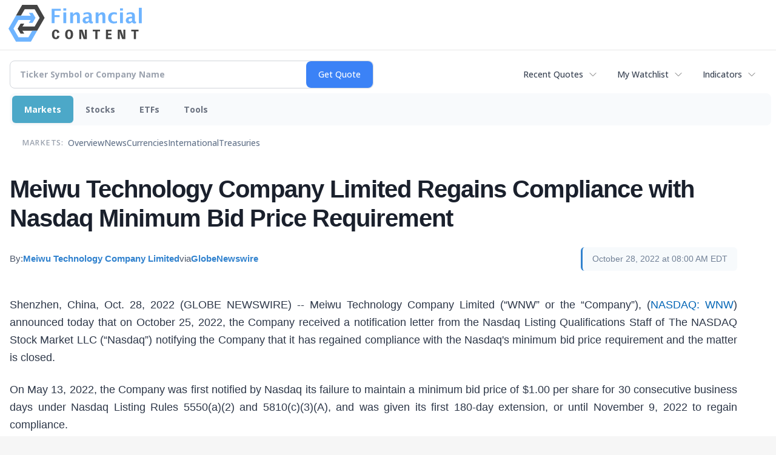

--- FILE ---
content_type: text/html; charset=utf-8
request_url: https://www.google.com/recaptcha/api2/aframe
body_size: 269
content:
<!DOCTYPE HTML><html><head><meta http-equiv="content-type" content="text/html; charset=UTF-8"></head><body><script nonce="68j--SJXuMZOLgUBlIAyGw">/** Anti-fraud and anti-abuse applications only. See google.com/recaptcha */ try{var clients={'sodar':'https://pagead2.googlesyndication.com/pagead/sodar?'};window.addEventListener("message",function(a){try{if(a.source===window.parent){var b=JSON.parse(a.data);var c=clients[b['id']];if(c){var d=document.createElement('img');d.src=c+b['params']+'&rc='+(localStorage.getItem("rc::a")?sessionStorage.getItem("rc::b"):"");window.document.body.appendChild(d);sessionStorage.setItem("rc::e",parseInt(sessionStorage.getItem("rc::e")||0)+1);localStorage.setItem("rc::h",'1768989178824');}}}catch(b){}});window.parent.postMessage("_grecaptcha_ready", "*");}catch(b){}</script></body></html>